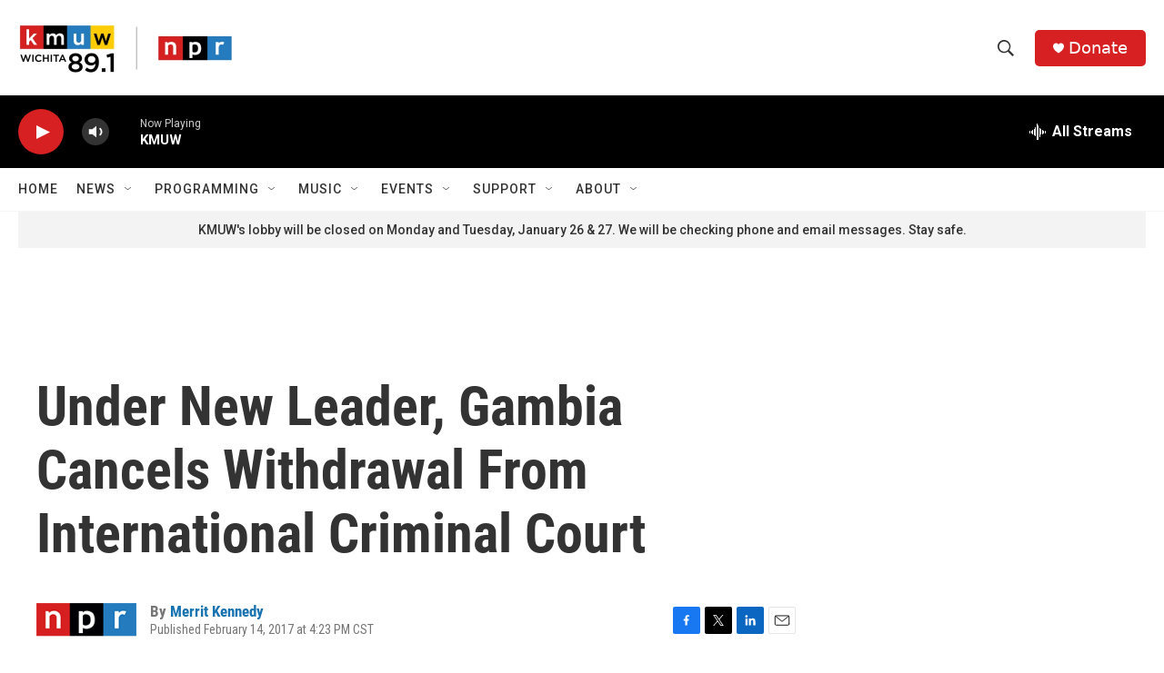

--- FILE ---
content_type: text/html; charset=utf-8
request_url: https://www.google.com/recaptcha/api2/aframe
body_size: 267
content:
<!DOCTYPE HTML><html><head><meta http-equiv="content-type" content="text/html; charset=UTF-8"></head><body><script nonce="QJw1LXZRArLIpcyjtRoesw">/** Anti-fraud and anti-abuse applications only. See google.com/recaptcha */ try{var clients={'sodar':'https://pagead2.googlesyndication.com/pagead/sodar?'};window.addEventListener("message",function(a){try{if(a.source===window.parent){var b=JSON.parse(a.data);var c=clients[b['id']];if(c){var d=document.createElement('img');d.src=c+b['params']+'&rc='+(localStorage.getItem("rc::a")?sessionStorage.getItem("rc::b"):"");window.document.body.appendChild(d);sessionStorage.setItem("rc::e",parseInt(sessionStorage.getItem("rc::e")||0)+1);localStorage.setItem("rc::h",'1769597364509');}}}catch(b){}});window.parent.postMessage("_grecaptcha_ready", "*");}catch(b){}</script></body></html>